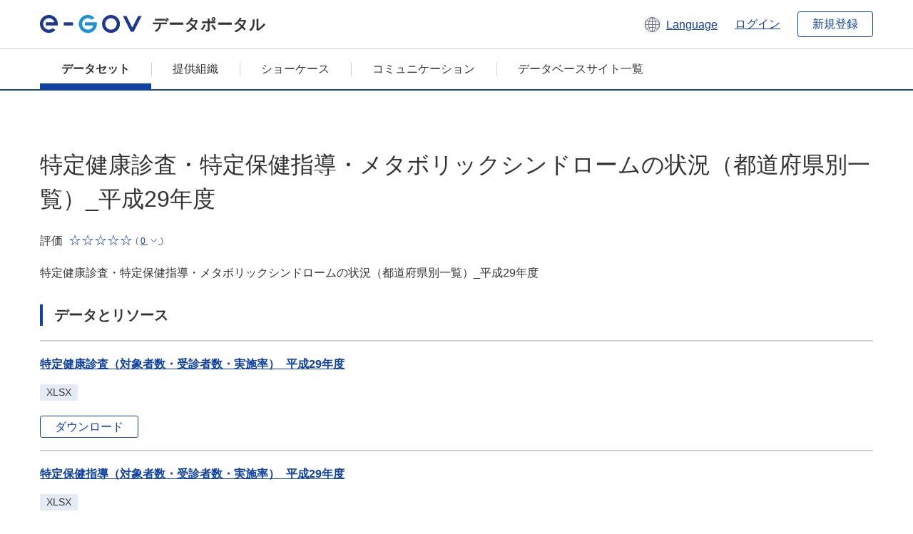

--- FILE ---
content_type: text/html; charset=utf-8
request_url: https://data.e-gov.go.jp/data/ja/dataset/mhlw_20211015_0099
body_size: 6714
content:
<!DOCTYPE html>
<!--[if IE 9]> <html lang="ja" class="ie9"> <![endif]-->
<!--[if gt IE 8]><!--> <html lang="ja"> <!--<![endif]-->
  <head>
    
  <meta charset="utf-8" />
      <meta name="generator" content="ckan 2.9.5" />
      <meta name="viewport" content="width=device-width">
  
  <meta name="description" content="データカタログに登録済みのデータセットの詳細、リソースの一覧を表示します。" />
  <meta name="keywords" content="公共データ,オープンデータ,データカタログ,データセット" />


    <title>
    データセット
 | e-Govデータポータル</title>

    
    
    <link rel="shortcut icon" href="/data/base/images/favicon.ico" />
    
    
        <link rel="alternate" type="text/n3" href="https://data.e-gov.go.jp/data/ja/dataset/004a2f4f-9ac6-46b9-a80b-535c06d4b463.n3"/>
        <link rel="alternate" type="text/ttl" href="https://data.e-gov.go.jp/data/ja/dataset/004a2f4f-9ac6-46b9-a80b-535c06d4b463.ttl"/>
        <link rel="alternate" type="application/rdf+xml" href="https://data.e-gov.go.jp/data/ja/dataset/004a2f4f-9ac6-46b9-a80b-535c06d4b463.xml"/>
        <link rel="alternate" type="application/ld+json" href="https://data.e-gov.go.jp/data/ja/dataset/004a2f4f-9ac6-46b9-a80b-535c06d4b463.jsonld"/>
    

  
  
  
  


    
  
      
      
    
  
  <meta property="og:title" content="特定健康診査・特定保健指導・メタボリックシンドロームの状況（都道府県別一覧）_平成29年度 - e-Govデータポータル">
  <meta property="og:description" content="特定健康診査・特定保健指導・メタボリックシンドロームの状況（都道府県別一覧）_平成29年度">


    
    <link href="/data/webassets/ckanext-datasetslist-theme/637f4624_jquery-ui-min-css.css" rel="stylesheet"/>
<link href="/data/webassets/ckanext-datasetslist-theme/a8504815_datasetslist_theme_css.css" rel="stylesheet"/>
<link href="/data/webassets/ckanext-datasetslist-theme/088fc192_datasetslist_theme_form_tooltip_css.css" rel="stylesheet"/>
<link href="/data/webassets/vendor/bc192712_select2.css" rel="stylesheet"/>
<link href="/data/webassets/vendor/0b01aef1_font-awesome.css" rel="stylesheet"/>
<link href="/data/webassets/ckanext-datasetslist-theme/79ca7695_suggest_css.css" rel="stylesheet"/>
    
  </head>

  
  <body data-site-root="https://data.e-gov.go.jp/data/" data-locale-root="https://data.e-gov.go.jp/data/ja/" >

    

    
        

<div id="blockskip">
  <a href="#contents">このページの本文へ移動</a>
</div>
<header>
  <div class="header_title_container">
    <div class="header_title_inner header-image">
      <button class="header_menu_btn" id="header_menu_btn_01" aria-label="メニュー" data-dialog="header_nav_area">
        <span class="menu_bar"></span>
        <span class="menu_bar"></span>
        <span class="menu_bar"></span>
        <span class="menu_label">メニュー</span>
      </button>
  
    
      <a href="/data/ja/" class="header_logo"><img src="/data/base/images/logo.svg" alt="e-Govデータポータル"></a>
      <span class="header_title">データポータル</span>
    
  
      <div class="header_lang_wrapper">
        <a href="#" class="header_lang_link" role="button" aria-expanded="false" aria-controls="lang_menu_01" style="text-decoration: none;">
          <img class="icon_header_lang" src="/data/base/images/icon_header_lang.svg" alt="言語切り替えのイメージ">
          <span class="only_pc lang_link" lang="en" style="margin-left: 0.15rem !important">Language</span>
        </a>
        <ul class="lang_menu" id="lang_menu_01" aria-label="アカウントメニュー">
          <li><a href="/data/ja/dataset/mhlw_20211015_0099">日本語</a></li>
          <li><a href="/data/en/dataset/mhlw_20211015_0099" lang="en">English</a></li>
        </ul>
      </div>
  
    
      <a href="https://data.e-gov.go.jp/info/keycloak/login" 
           class="header_link only_pc ml-0 pc-ml-6">
          ログイン
      </a>
    
      <button class="btn_normal only_pc ml-0 pc-ml-6" onclick="location.href='https://account.e-gov.go.jp/user/pre-registration/init?service_type=00'">新規登録</button>
    
  
    </div>
  </div>
  <div class="header_nav_container" id="header_nav_area" aria-labelledby="header_menu_btn_01">
    <nav class="header_nav">
      <div class="nav_header">
        <img class="header_menu_logo" src="/data/base/images/logo.svg" alt="e-Govデータポータル" tabindex="0">
        <button class="close_dialog close_dialog_btn">
          <span class="close_dialog_label">閉じる</span>
        </button>
      </div>
  
    
    
      <div class="nav_user_links">
        <a href="https://data.e-gov.go.jp/info/keycloak/login" class="header_link header_link_in_menu">ログイン</a>
      
        <a href="https://data.e-gov.go.jp/info/#" class="header_link header_link_in_menu">新規登録</a>
      
      </div>
  
      <ul class="nav_bar">
                <li class="active"><a href="/data/ja/dataset/?organization=default">データセット</a></li><li><a href="/data/ja/organization/?q=default">提供組織</a></li><li><a href="/data/ja/showcase?organization=default">ショーケース</a></li>
  

    
        <li><a href="https://data.e-gov.go.jp/info/communication/list">コミュニケーション</a></li>
        <li><a href="/info/databasesite">データベースサイト一覧</a></li>
  
      </ul>
      <ul class="nav_bottom_links">
        <li><a href="/info/about-site">このサイトについて</a></li>
        <li><a href="/info/service-policy">ご利用にあたって</a></li>
        <li><a href="/info/help">ヘルプ</a></li>
        <li><a href="/info/terms">利用規約</a></li>
        <li><a href="/info/privacy-policy">個人情報取扱方針</a></li>
        <li><a href="/info/contacts">お問合せ</a></li>
        <li><a href="https://data.e-gov.go.jp/info/dashboard/metrics">ダッシュボード</a></li>
        <li><a href="/info/site-map">サイトマップ</a></li>
      </ul>
    
    </nav>
  </div>
</header>

    

    
    
      <main>
        
          <div class="contents_area flash-messages mb-5 pc-mb-5">
            
              
            
          </div>
        
      <div class="contents_area" id="contents">
    
      <!-- <div class="container"> -->
        

          <div class="row wrapper no-nav">

            
 
          </div>

          
<!-- package/read primary start-->
<div class="main_contents">
  <div class="primary" role="main">
    <div class="container">
      <div class="row dataset-update-bnt">
        <div>
        </div>
      </div>
    </div>
    <h1 class="page_title mt-0 pc-mt-0" style="overflow-wrap: anywhere; width: 100%;">
      特定健康診査・特定保健指導・メタボリックシンドロームの状況（都道府県別一覧）_平成29年度
    </h1>
    <div class="star_rate_container mt-0 pc-mt-0 mb-0 pc-mb-0">
      <span class="rate_label mr-2">評価</span>
      <span class='star_rate star_rate_0' aria-hidden="true"></span>
      <span class="rate_amount ml-1">(
        <a href="#" class="rate_breakdown_handle" role="button" aria-expanded="false" aria-controls="rate_breakdown_01">
          <span>0</span>
          <img class="icon_rate_breakdown_open" src="/data/base/images/icon_rate_breakdown_open.svg" alt="内訳を開く">
          <img class="icon_rate_breakdown_close" src="/data/base/images/icon_rate_breakdown_close.svg" alt="内訳を閉じる">
        </a>)
      </span>
    </div>
    <ul class="rate_breakdown percentage_100 pc_px_310 mt-2" id="rate_breakdown_01" aria-label="評価の内訳">
      <li class="star_rate_container">
        <span class="star_rate star_rate_5" aria-hidden="true"></span><span class="rate_alt visually_hidden"></span><span class="rate_label ml-2">とても良い</span><span class="rate_breakdown_amount">(0)</span>
      </li>
      <li class="star_rate_container">
        <span class="star_rate star_rate_4" aria-hidden="true"></span><span class="rate_alt visually_hidden"></span><span class="rate_label ml-2">良い</span><span class="rate_breakdown_amount">(0)</span>
      </li>
      <li class="star_rate_container">
        <span class="star_rate star_rate_3" aria-hidden="true"></span><span class="rate_alt visually_hidden"></span><span class="rate_label ml-2">どちらでもない</span><span class="rate_breakdown_amount">(0)</span>
      </li>
      <li class="star_rate_container">
        <span class="star_rate star_rate_2" aria-hidden="true"></span><span class="rate_alt visually_hidden"></span><span class="rate_label ml-2">あまり良くない</span><span class="rate_breakdown_amount">(0)</span>
      </li>
      <li class="star_rate_container">
        <span class="star_rate star_rate_1" aria-hidden="true"></span><span class="rate_alt visually_hidden"></span><span class="rate_label ml-2">悪い</span><span class="rate_breakdown_amount">(0)</span>
      </li>
    </ul>
    <div class="notes text mt-5 pc-mt-5 mb-0 pc-mb-0">
      <p>特定健康診査・特定保健指導・メタボリックシンドロームの状況（都道府県別一覧）_平成29年度</p>
    </div>
    <div class="follow_button">
      
    </div>
    <span class="insert-comment-thread"></span>
<section id="dataset-resources" class="resources">
  <h2 class="page_title_icon mt-8 pc-mt-8 mb-0 pc-mb-0">データとリソース</h2>
  
  
  
    
  
    
  
    
  
  
  
  
    
      <ul class="list_dataset mt-5 pc-mt-5 mb-0 pc-mb-0">
        
          
          
          
          
            
              
                


<li class="list_dataset_item resource-item"  data-id="6b195689-61b0-4554-b40b-b5866639a874" >
  <a href="javascript:;" class="handle-fa sort-arrows">
    <i class="fa fa-arrows"></i>
  </a>
  <div class="list_dataset_item_main_box">
    <div class="list_dataset_item_column_content">
  
  <p class="mt-0 pc-mt-0 mb-4 pc-mb-4 resource-sort-arrows">
  <a class="link_normal list_dataset_item_title" href="/data/ja/dataset/mhlw_20211015_0099/resource/6b195689-61b0-4554-b40b-b5866639a874" title="特定健康診査（対象者数・受診者数・実施率）_平成29年度">
    特定健康診査（対象者数・受診者数・実施率）_平成29年度
    

  </a>
  </p>
  
  

  
  
  
  <div class="dropdown btn-group">
   
    <p class="list_dataset_item_badge_container mt-0 pc-mt-0 mb-4 pc-mb-4">
     <span class="badge">XLSX</span>
    </p>
   
   
    <a href="https://data.e-gov.go.jp/data/uploads/resource/特定健康診査_平成29年度.xlsx" class="btn_normal btn_sizelock mt-0 pc-mt-0 mb-0 pc-mb-0 resource-url-analytics" target="_blank">
      
        ダウンロード
      
    </a>
   
  </div>
  
</div>
</div>
  
</li>
              
            
          
            
              
                


<li class="list_dataset_item resource-item"  data-id="5edeb2ce-9a55-416f-8512-121984824105" >
  <a href="javascript:;" class="handle-fa sort-arrows">
    <i class="fa fa-arrows"></i>
  </a>
  <div class="list_dataset_item_main_box">
    <div class="list_dataset_item_column_content">
  
  <p class="mt-0 pc-mt-0 mb-4 pc-mb-4 resource-sort-arrows">
  <a class="link_normal list_dataset_item_title" href="/data/ja/dataset/mhlw_20211015_0099/resource/5edeb2ce-9a55-416f-8512-121984824105" title="特定保健指導（対象者数・受診者数・実施率）_平成29年度">
    特定保健指導（対象者数・受診者数・実施率）_平成29年度
    

  </a>
  </p>
  
  

  
  
  
  <div class="dropdown btn-group">
   
    <p class="list_dataset_item_badge_container mt-0 pc-mt-0 mb-4 pc-mb-4">
     <span class="badge">XLSX</span>
    </p>
   
   
    <a href="https://data.e-gov.go.jp/data/uploads/resource/特定保健指導_平成29年度.xlsx" class="btn_normal btn_sizelock mt-0 pc-mt-0 mb-0 pc-mb-0 resource-url-analytics" target="_blank">
      
        ダウンロード
      
    </a>
   
  </div>
  
</div>
</div>
  
</li>
              
            
          
            
              
                


<li class="list_dataset_item resource-item"  data-id="3d74d2fe-e3de-499e-a016-07c7916e23a5" >
  <a href="javascript:;" class="handle-fa sort-arrows">
    <i class="fa fa-arrows"></i>
  </a>
  <div class="list_dataset_item_main_box">
    <div class="list_dataset_item_column_content">
  
  <p class="mt-0 pc-mt-0 mb-4 pc-mb-4 resource-sort-arrows">
  <a class="link_normal list_dataset_item_title" href="/data/ja/dataset/mhlw_20211015_0099/resource/3d74d2fe-e3de-499e-a016-07c7916e23a5" title="メタボリックシンドローム（対象者数・受診者数・実施率）_平成29年度">
    メタボリックシンドローム（対象者数・受診者数・実施率）_平成29年度
    

  </a>
  </p>
  
  

  
  
  
  <div class="dropdown btn-group">
   
    <p class="list_dataset_item_badge_container mt-0 pc-mt-0 mb-4 pc-mb-4">
     <span class="badge">XLSX</span>
    </p>
   
   
    <a href="https://data.e-gov.go.jp/data/uploads/resource/メタボリックシンドローム_平成29年度.xlsx" class="btn_normal btn_sizelock mt-0 pc-mt-0 mb-0 pc-mb-0 resource-url-analytics" target="_blank">
      
        ダウンロード
      
    </a>
   
  </div>
  
</div>
</div>
  
</li>
              
            
          
          
          
            
          
            
          
            
          
        
      </ul>
    
    
</section><section>
  <h2 class="page_title_icon mt-8 pc-mt-8 mb-0 pc-mb-0">詳細情報</h2>
  <ul class="checkbox_list mt-5 pc-mt-5 mb-0 pc-mb-0" role="group">
    <div class="link_accordion link_accordion_rear mt-5 pc-mt-5 mb-5 pc-mb-5 ml-0 pc-ml-0">
      <a class="link_accordion_handle" role="button" aria-expanded="false" aria-controls="link_accordion_content02" aria-label="表示項目切り替えについての説明を開くボタン" tabindex="0">
        <img class="link_accordion_icon_image" src="/data/base/images/icon_question_mark.svg" alt="表示項目切り替えについての説明を開くボタン">
        表示項目切り替えについて
      </a>
      <div id="link_accordion_content02" class="link_accordion_content mt-0 pc-mt-0 mb-0 pc-mb-0">
        <div class="arrow_up"></div>
        <div class="link_accordion_content_inner">
          <p class="text mt-0 pc-mt-0 mb-0 pc-mb-0">
                    詳細情報に表示するメタデータの項目を切り替えることができます。 <br>一部表示：e-Govデータポータル標準のメタデータ項目(項目名を太字で表示)に限定して表示します。<br> 全て表示：自治体標準ODS オープンデータ一覧の項目を含む全てのメタデータ項目を表示します。 
          </p>
        </div>
      </div>
    </div>
    <li>表示項目切り替え：
      <input type="radio" id="metadata_detail_toggle_min" name="metadata_detail_toggle" class="metadata_detail_toggle" data-module="metadata_detail_toggle" checked>
      <label for="metadata_detail_toggle_min">一部表示</label>
      <input type="radio" id="metadata_detail_toggle_max" name="metadata_detail_toggle" class="metadata_detail_toggle" data-module="metadata_detail_toggle">
      <label for="metadata_detail_toggle_max">全て表示</label>
    </li>
  </ul>
  <table class="table_vertical mt-5 pc-mt-5 mb-0 pc-mb-0">
    <tbody>
      
        <tr class="metadata_basic_field">
          <th class="pc_percentage_20">タイトル</th>
          <td>特定健康診査・特定保健指導・メタボリックシンドロームの状況（都道府県別一覧）_平成29年度</td>
        </tr>

        <tr class="metadata_detail_field hide">
          <th class="pc_percentage_20" aria-label="自治体標準ODS オープンデータ一覧の項目 サブタイトル">サブタイトル</th>
          <td></td>
        </tr>

        <tr class="metadata_basic_field">
            <th class="pc_percentage_20">データセット管理名</th>
            <td>mhlw_20211015_0099</td>
        </tr>

        <tr class="metadata_basic_field">
          <th class="pc_percentage_20">説明</th>
          <td>特定健康診査・特定保健指導・メタボリックシンドロームの状況（都道府県別一覧）_平成29年度</td>
        </tr>
        
        <tr class="metadata_basic_field">
            <th class="pc_percentage_20">タグ</th>
            <td>
              
                <a class="tag" href="/data/ja/dataset/?tags=%E4%BF%9D%E9%99%BA">
                  <span class="tag_text">
                    保険
                  </span>
                </a>
              
                <a class="tag" href="/data/ja/dataset/?tags=%E5%81%A5%E5%BA%B7">
                  <span class="tag_text">
                    健康
                  </span>
                </a>
              
                <a class="tag" href="/data/ja/dataset/?tags=%E5%8C%BB%E7%99%82">
                  <span class="tag_text">
                    医療
                  </span>
                </a>
              
                <a class="tag" href="/data/ja/dataset/?tags=%E5%8C%BB%E7%99%82_%E7%A6%8F%E7%A5%89">
                  <span class="tag_text">
                    医療_福祉
                  </span>
                </a>
              
                <a class="tag" href="/data/ja/dataset/?tags=%E7%A6%8F%E7%A5%89">
                  <span class="tag_text">
                    福祉
                  </span>
                </a>
              
            </td>
        </tr>

        <tr class="metadata_detail_field hide">
          <th class="pc_percentage_20" aria-label="自治体標準ODS オープンデータ一覧の項目 ユニバーサルメニュー">ユニバーサルメニュー</th>
          <td>
            
          </td>
        </tr>

        <tr class="metadata_detail_field hide">
          <th class="pc_percentage_20" aria-label="自治体標準ODS オープンデータ一覧の項目 バージョン">バージョン</th>
          <td></td>
        </tr>

        <tr class="metadata_detail_field hide">
          <th class="pc_percentage_20" aria-label="自治体標準ODS オープンデータ一覧の項目 言語">言語</th>
          <td></td>
        </tr>

        <tr class="metadata_basic_field">
            <th class="pc_percentage_20">公表組織名</th>
            <td>厚生労働省</td>
        </tr>

        <tr class="metadata_detail_field hide">
            <th class="pc_percentage_20" aria-label="自治体標準ODS オープンデータ一覧の項目 地方公共団体名">地方公共団体名</th>
            <td></td>
        </tr>

        <tr class="metadata_basic_field">
            <th class="pc_percentage_20">連絡先</th>
            <td>保険局医療介護連携政策課医療費適正化対策推進室</td>
        </tr>

        <tr class="metadata_detail_field hide">
            <th class="pc_percentage_20" aria-label="自治体標準ODS オープンデータ一覧の項目 連絡先メールアドレス">連絡先メールアドレス</th>
            <td></td>
        </tr>
  
        <tr class="metadata_detail_field hide">
            <th class="pc_percentage_20" aria-label="自治体標準ODS オープンデータ一覧の項目 連絡先電話番号">連絡先電話番号</th>
            <td></td>
        </tr>
  
        <tr class="metadata_detail_field hide">
            <th class="pc_percentage_20" aria-label="自治体標準ODS オープンデータ一覧の項目 連絡先内線番号">連絡先内線番号</th>
            <td></td>
        </tr>

        <tr class="metadata_detail_field hide">
            <th class="pc_percentage_20" aria-label="自治体標準ODS オープンデータ一覧の項目 連絡先FormURL">連絡先FormURL</th>
            <td></td>
        </tr>

        <tr class="metadata_detail_field hide">
            <th class="pc_percentage_20" aria-label="自治体標準ODS オープンデータ一覧の項目 連絡先備考（その他、SNSなど）">連絡先備考（その他、SNSなど）</th>
            <td></td>
        </tr>

        <tr class="metadata_basic_field">
            <th class="pc_percentage_20">作成者</th>
            <td>保険局医療介護連携政策課医療費適正化対策推進室</td>
        </tr>

        <tr class="metadata_basic_field">
          <th class="pc_percentage_20">作成頻度</th>
          <td>1年</td>
        </tr>

        <tr class="metadata_detail_field hide">
          <th class="pc_percentage_20" aria-label="自治体標準ODS オープンデータ一覧の項目 準拠する標準">準拠する標準</th>
          <td></td>
        </tr>
        
        <tr class="metadata_detail_field hide">
          <th class="pc_percentage_20" aria-label="自治体標準ODS オープンデータ一覧の項目 関連ドキュメント">関連ドキュメント</th>
          <td></td>
        </tr>
        
        <tr class="metadata_detail_field hide">
          <th class="pc_percentage_20" aria-label="自治体標準ODS オープンデータ一覧の項目 来歴情報">来歴情報</th>
          <td></td>
        </tr>

        <tr class="metadata_basic_field">
          <th class="pc_percentage_20">対象地域</th>
          <td></td>
        </tr>

        <tr class="metadata_basic_field">
          <th class="pc_percentage_20">対象期間</th>
          <td></td>
        </tr>

        <tr class="metadata_basic_field">
          <th class="pc_percentage_20">公開ウェブページ</th>
          <td>
            
              


    <a class="link_accessory mt-2 pc-mt-2 mb-2 pc-mb-2" href="https://www.mhlw.go.jp/stf/newpage_03092.html" target="_blank" style="display: flex;">
        <span>https://www.mhlw.go.jp/stf/newpage_03092.html</span>
        <div class="link_accessory_icon"></div>
    </a>

            
          </td>
        </tr>

        <tr class="metadata_basic_field">
          <th class="pc_percentage_20">配布</th>
          <td></td>
        </tr>
        
        <tr class="metadata_basic_field">
            <th class="pc_percentage_20">リリース日</th>
            <td>
              2021-11-04
            </td>
        </tr>

        <tr class="metadata_basic_field">
            <th class="pc_percentage_20">最終更新日</th>
            <td>
                2023-06-15
            </td>
        </tr>

        <tr class="metadata_detail_field hide">
          <th class="pc_percentage_20" aria-label="自治体標準ODS オープンデータ一覧の項目 備考">備考</th>
          <td></td>
        </tr>

      
    </tbody>
  </table>
</section><!-- drupal_item start -->
<h2 class="page_title_icon mt-8 pc-mt-8 mb-0 pc-mb-0">レビューを参照</h2>
<ul class="dataset-resources list-unstyled">
  <button disabled class="btn_normal mt-5 pc-mt-5 mb-0 pc-mb-0 mr-0 pc-mr-1" onclick="location.href='https://data.e-gov.go.jp/info/communication/list?sendType=02&freeKeywords=特定健康診査・特定保健指導・メタボリックシンドロームの状況（都道府県別一覧）_平成29年度';">活用事例を参照</button>
  <button disabled class="btn_normal mt-5 pc-mt-5 mb-0 pc-mb-0 mr-0 pc-mr-1" onclick="location.href='https://data.e-gov.go.jp/info/communication/list?sendType=01&freeKeywords=特定健康診査・特定保健指導・メタボリックシンドロームの状況（都道府県別一覧）_平成29年度';">問題報告を参照</button>
</ul>
<h2 class="page_title_icon mt-8 pc-mt-8 mb-0 pc-mb-0">レビューを登録</h2>
<ul class="dataset-resources list-unstyled">
  <button class="btn_normal mt-5 pc-mt-5 mb-0 pc-mb-0 mr-0 pc-mr-1" onclick="location.href='https://data.e-gov.go.jp/info/communication/register?dataset=mhlw_20211015_0099';">活用事例・問題報告の登録</button>
</ul>
<!-- drupal_item end -->
  
  <input type="hidden" id="drupal_login_url" value=https://data.e-gov.go.jp/info/keycloak/login>
  
  <h2 class="page_title_icon mt-8 pc-mt-8 mb-0 pc-mb-0">評価</h2>
  <div class="box_gray mt-5 pc-mt-5 mb-0 pc-mb-0">
    <p id="rating-register-message" class="mt-0 pc-mt-0 mb-5 pc-mb-5" style="display:none;">登録完了しました</p>
    <p id="rating-register-error-message" class="mt-0 pc-mt-0 mb-5 pc-mb-5 error_message_title" style="display:none;">登録失敗しました</p>
    
      
    
    <p id="rating-message" class="mt-0 pc-mt-0 mb-5 pc-mb-5">このデータセットを評価してください。</p>
    <ul class="radio_list star_rate_list mt-0 pc-mt-0 mb-5 pc-mb-5" role="radiogroup">
      <li>
        <input type="radio" class="radio_item" name="radio_name_rate01" id="radio_rate01" value="5.0" >
        <label for="radio_rate01">
          <span class="star_rate_container">
            <span class="star_rate star_rate_5" aria-hidden="true"></span>
            <span class="rate_label ml-2">とても良い</span>
          </span>
        </label>
      </li>
      <li>
        <input type="radio" class="radio_item" name="radio_name_rate01" id="radio_rate02" value=4 >
        <label for="radio_rate02">
          <span class="star_rate_container">
            <span class="star_rate star_rate_4" aria-hidden="true"></span>
            <span class="rate_label ml-2">良い</span>
          </span>
        </label>
      </li>
      <li>
        <input type="radio" class="radio_item" name="radio_name_rate01" id="radio_rate03" value=3 >
        <label for="radio_rate03">
          <span class="star_rate_container">
            <span class="star_rate star_rate_3" aria-hidden="true"></span>
            <span class="rate_label ml-2">どちらでもない</span>
          </span>
        </label>
      </li>
      <li>
        <input type="radio" class="radio_item" name="radio_name_rate01" id="radio_rate04" value=2 >
        <label for="radio_rate04">
          <span class="star_rate_container">
            <span class="star_rate star_rate_2" aria-hidden="true"></span>
            <span class="rate_label ml-2">あまり良くない</span>
          </span>
        </label>
      </li>
      <li>
        <input type="radio" class="radio_item" name="radio_name_rate01" id="radio_rate05" value=1 >
        <label for="radio_rate05">
          <span class="star_rate_container">
            <span class="star_rate star_rate_1" aria-hidden="true"></span>
            <span class="rate_label ml-2">悪い</span>
          </span>
        </label>
      </li>
    </ul>
    <input type="hidden" id="pkg_id" value=004a2f4f-9ac6-46b9-a80b-535c06d4b463>
    <input type="hidden" id="user_id" value=>
    <input type="hidden"
           id="rating-api-url"
           value=/data/ja/api/3/action/rating_create>
    <button id="rating-btn"
            class="btn_normal mt-0 pc-mt-0 mb-0 pc-mb-0">
      評価を送信
    </button>
               

      
      

    
  </div>


<!-- morelikethis start -->
<h2 class="page_title_icon mt-8 pc-mt-8 mb-0 pc-mb-0 morelikethis">類似データセット</h2>
<ul class="list_dataset mt-5 pc-mt-5 mb-0 pc-mb-0">
  <li class="list_dataset_item">
    <div class="list_dataset_item_main_box">
      <div class="list_dataset_item_column_content">
        <p class="mt-0 pc-mt-0 mb-3 pc-mb-3">
          <a class="link_normal list_dataset_item_title" href="/data/ja/dataset/mhlw_20170209_0103">特定健康診査・特定保健指導・メタボリックシンドロームの状況_都道府県別一覧_平成26年度</a>
            

        </p>
        <p class="text text_px14 mt-0 pc-mt-0 mb-0 pc-mb-0">特定健康診査・特定保健指導・メタボリックシンドロームの状況（都道府県別一覧）_平成26年度</p>
        <div class="metadata">
          <p class="text text_px14 mt-0 pc-mt-0 mb-0 pc-mb-0">
            提供開始日:
            2017-02-13
          </p>
          <p class="text text_px14 mt-0 pc-mt-0 mb-0 pc-mb-0">
            メタデータ更新日:
            2023-05-10
          </p>
        </div>
        <div class="star_rate_container mt-0 pc-mt-0 mb-4 pc-mb-4"><span class="rate_label mr-2">評価</span><span class='star_rate star_rate_0' aria-hidden="true"></span><span class="rate_amount ml-1">(0)</span></div>
        <p class="list_dataset_item_badge_container mt-0 pc-mt-0 mb-0 pc-mb-0">
            
          <span class="badge">
            <a href="/data/ja/dataset/mhlw_20170209_0103" class="link_normal" data-format="xls">
              XLS
            </a>
          </span>
        </p>
        <p class="list_dataset_item_badge_container mt-0 pc-mt-0 mb-0 pc-mb-0">
        </p>
      </div>
    </div>
  </li>
  <li class="list_dataset_item">
    <div class="list_dataset_item_main_box">
      <div class="list_dataset_item_column_content">
        <p class="mt-0 pc-mt-0 mb-3 pc-mb-3">
          <a class="link_normal list_dataset_item_title" href="/data/ja/dataset/mhlw_20170316_0002">都道府県別市区町村符号及び保健所符号一覧</a>
            

<span class="popular ckan-icon ckan-icon-flame" title="最近の閲覧数 77" xmlns="http://www.w3.org/1999/xhtml">人気</span>

        </p>
        <p class="text text_px14 mt-0 pc-mt-0 mb-0 pc-mb-0">＜当該コードを利用している統計・調査等の名称＞
・人口動態調査
・地域保健・健康増進事業報告</p>
        <div class="metadata">
          <p class="text text_px14 mt-0 pc-mt-0 mb-0 pc-mb-0">
            提供開始日:
            2017-03-19
          </p>
          <p class="text text_px14 mt-0 pc-mt-0 mb-0 pc-mb-0">
            メタデータ更新日:
            2025-04-01
          </p>
        </div>
        <div class="star_rate_container mt-0 pc-mt-0 mb-4 pc-mb-4"><span class="rate_label mr-2">評価</span><span class='star_rate star_rate_0' aria-hidden="true"></span><span class="rate_amount ml-1">(0)</span></div>
        <p class="list_dataset_item_badge_container mt-0 pc-mt-0 mb-0 pc-mb-0">
            
          <span class="badge">
            <a href="/data/ja/dataset/mhlw_20170316_0002" class="link_normal" data-format="xlsx">
              XLSX
            </a>
          </span>
        </p>
        <p class="list_dataset_item_badge_container mt-0 pc-mt-0 mb-0 pc-mb-0">
        </p>
      </div>
    </div>
  </li>
  <li class="list_dataset_item">
    <div class="list_dataset_item_main_box">
      <div class="list_dataset_item_column_content">
        <p class="mt-0 pc-mt-0 mb-3 pc-mb-3">
          <a class="link_normal list_dataset_item_title" href="/data/ja/dataset/mhlw_20180312_0019">特定健康診査・特定保健指導・メタボリックシンドロームの状況_都道府県別一覧_平成27年度</a>
            

        </p>
        <p class="text text_px14 mt-0 pc-mt-0 mb-0 pc-mb-0">特定健康診査・特定保健指導・メタボリックシンドロームの状況（都道府県別一覧）_平成27年度</p>
        <div class="metadata">
          <p class="text text_px14 mt-0 pc-mt-0 mb-0 pc-mb-0">
            提供開始日:
            2018-03-16
          </p>
          <p class="text text_px14 mt-0 pc-mt-0 mb-0 pc-mb-0">
            メタデータ更新日:
            2023-05-10
          </p>
        </div>
        <div class="star_rate_container mt-0 pc-mt-0 mb-4 pc-mb-4"><span class="rate_label mr-2">評価</span><span class='star_rate star_rate_0' aria-hidden="true"></span><span class="rate_amount ml-1">(0)</span></div>
        <p class="list_dataset_item_badge_container mt-0 pc-mt-0 mb-0 pc-mb-0">
            
          <span class="badge">
            <a href="/data/ja/dataset/mhlw_20180312_0019" class="link_normal" data-format="xls">
              XLS
            </a>
          </span>
        </p>
        <p class="list_dataset_item_badge_container mt-0 pc-mt-0 mb-0 pc-mb-0">
        </p>
      </div>
    </div>
  </li>
  <li class="list_dataset_item">
    <div class="list_dataset_item_main_box">
      <div class="list_dataset_item_column_content">
        <p class="mt-0 pc-mt-0 mb-3 pc-mb-3">
          <a class="link_normal list_dataset_item_title" href="/data/ja/dataset/mhlw_20210614_0065">特定健康診査・特定保健指導・メタボリックシンドロームの状況（都道府県別一覧）_平成30年度</a>
            

        </p>
        <p class="text text_px14 mt-0 pc-mt-0 mb-0 pc-mb-0">特定健康診査・特定保健指導・メタボリックシンドロームの状況（都道府県別一覧）_平成30年度</p>
        <div class="metadata">
          <p class="text text_px14 mt-0 pc-mt-0 mb-0 pc-mb-0">
            提供開始日:
            2021-07-05
          </p>
          <p class="text text_px14 mt-0 pc-mt-0 mb-0 pc-mb-0">
            メタデータ更新日:
            2023-06-15
          </p>
        </div>
        <div class="star_rate_container mt-0 pc-mt-0 mb-4 pc-mb-4"><span class="rate_label mr-2">評価</span><span class='star_rate star_rate_0' aria-hidden="true"></span><span class="rate_amount ml-1">(0)</span></div>
        <p class="list_dataset_item_badge_container mt-0 pc-mt-0 mb-0 pc-mb-0">
            
          <span class="badge">
            <a href="/data/ja/dataset/mhlw_20210614_0065" class="link_normal" data-format="xlsx">
              XLSX
            </a>
          </span>
        </p>
        <p class="list_dataset_item_badge_container mt-0 pc-mt-0 mb-0 pc-mb-0">
        </p>
      </div>
    </div>
  </li>
  <li class="list_dataset_item">
    <div class="list_dataset_item_main_box">
      <div class="list_dataset_item_column_content">
        <p class="mt-0 pc-mt-0 mb-3 pc-mb-3">
          <a class="link_normal list_dataset_item_title" href="/data/ja/dataset/mhlw_20211015_0098">特定健康診査・特定保健指導・メタボリックシンドロームの状況（都道府県別一覧）_令和元年度</a>
            

<span class="popular ckan-icon ckan-icon-flame" title="最近の閲覧数 25" xmlns="http://www.w3.org/1999/xhtml">人気</span>

        </p>
        <p class="text text_px14 mt-0 pc-mt-0 mb-0 pc-mb-0">特定健康診査・特定保健指導・メタボリックシンドロームの状況（都道府県別一覧）_令和元年度</p>
        <div class="metadata">
          <p class="text text_px14 mt-0 pc-mt-0 mb-0 pc-mb-0">
            提供開始日:
            2021-11-04
          </p>
          <p class="text text_px14 mt-0 pc-mt-0 mb-0 pc-mb-0">
            メタデータ更新日:
            2023-06-17
          </p>
        </div>
        <div class="star_rate_container mt-0 pc-mt-0 mb-4 pc-mb-4"><span class="rate_label mr-2">評価</span><span class='star_rate star_rate_0' aria-hidden="true"></span><span class="rate_amount ml-1">(0)</span></div>
        <p class="list_dataset_item_badge_container mt-0 pc-mt-0 mb-0 pc-mb-0">
            
          <span class="badge">
            <a href="/data/ja/dataset/mhlw_20211015_0098" class="link_normal" data-format="xlsx">
              XLSX
            </a>
          </span>
        </p>
        <p class="list_dataset_item_badge_container mt-0 pc-mt-0 mb-0 pc-mb-0">
        </p>
      </div>
    </div>
  </li>
</ul>
<!-- morelikethis end -->
  </div>
</div>
<!-- package/read primary end-->



        
      <!-- </div> -->
    </div>
  </main>
  

  
      <footer>
    <div class="footer_inner">
        <ul class="footer_items mt-0 pc-mt-0 mb-2 pc-mb-4">
            <li><a href="/info/about-site">このサイトについて</a></li>
            <li><a href="/info/service-policy">ご利用にあたって</a></li>
            <li><a href="/info/help">ヘルプ</a></li>
            <li><a href="/info/terms">利用規約</a></li>
            <li><a href="/info/privacy-policy">個人情報取扱方針</a></li>
            <li><a href="/info/contacts">お問合せ</a></li>
            <li><a href="https://data.e-gov.go.jp/info/dashboard/metrics">ダッシュボード</a></li>
            <li><a href="/info/site-map">サイトマップ</a></li>
        </ul>
        <p class="copy_right" lang="en">Copyright © Digital Agency All Rights Reserved.</p>
    </div>
</footer>
    <div>
      <a class="to_pagetop" role="button" href="#contents">ページトップへ移動</a>
    </div>


  
  
  
    
  
  
  
    
  
  
  
  
  
  


  
      
  
    

      
          <script type="application/ld+json">
           {
    "@context": {
        "brick": "https://brickschema.org/schema/Brick#",
        "csvw": "http://www.w3.org/ns/csvw#",
        "dc": "http://purl.org/dc/elements/1.1/",
        "dcam": "http://purl.org/dc/dcam/",
        "dcat": "http://www.w3.org/ns/dcat#",
        "dcmitype": "http://purl.org/dc/dcmitype/",
        "dcterms": "http://purl.org/dc/terms/",
        "doap": "http://usefulinc.com/ns/doap#",
        "foaf": "http://xmlns.com/foaf/0.1/",
        "odrl": "http://www.w3.org/ns/odrl/2/",
        "org": "http://www.w3.org/ns/org#",
        "owl": "http://www.w3.org/2002/07/owl#",
        "prof": "http://www.w3.org/ns/dx/prof/",
        "prov": "http://www.w3.org/ns/prov#",
        "qb": "http://purl.org/linked-data/cube#",
        "rdf": "http://www.w3.org/1999/02/22-rdf-syntax-ns#",
        "rdfs": "http://www.w3.org/2000/01/rdf-schema#",
        "schema": "http://schema.org/",
        "sh": "http://www.w3.org/ns/shacl#",
        "skos": "http://www.w3.org/2004/02/skos/core#",
        "sosa": "http://www.w3.org/ns/sosa/",
        "ssn": "http://www.w3.org/ns/ssn/",
        "time": "http://www.w3.org/2006/time#",
        "vann": "http://purl.org/vocab/vann/",
        "void": "http://rdfs.org/ns/void#",
        "xsd": "http://www.w3.org/2001/XMLSchema#"
    },
    "@graph": [
        {
            "@id": "https://data.e-gov.go.jp/organization/277155ef-e7c3-4bca-856a-b8dfa1f87877",
            "@type": "schema:Organization",
            "schema:contactPoint": {
                "@id": "_:N3ac2e6101c694a4aa293a2eb26eee31a"
            },
            "schema:name": "\u539a\u751f\u52b4\u50cd\u7701"
        },
        {
            "@id": "_:N3ac2e6101c694a4aa293a2eb26eee31a",
            "@type": "schema:ContactPoint",
            "schema:contactType": "customer service",
            "schema:name": "\u4fdd\u967a\u5c40\u533b\u7642\u4ecb\u8b77\u9023\u643a\u653f\u7b56\u8ab2\u533b\u7642\u8cbb\u9069\u6b63\u5316\u5bfe\u7b56\u63a8\u9032\u5ba4",
            "schema:url": "https://data.e-gov.go.jp"
        },
        {
            "@id": "https://data.e-gov.go.jp/dataset/004a2f4f-9ac6-46b9-a80b-535c06d4b463/resource/6b195689-61b0-4554-b40b-b5866639a874",
            "@type": "schema:DataDownload",
            "schema:contentSize": 21968,
            "schema:description": " ",
            "schema:encodingFormat": "XLSX",
            "schema:inLanguage": "ja",
            "schema:name": "\u7279\u5b9a\u5065\u5eb7\u8a3a\u67fb\uff08\u5bfe\u8c61\u8005\u6570\u30fb\u53d7\u8a3a\u8005\u6570\u30fb\u5b9f\u65bd\u7387\uff09_\u5e73\u621029\u5e74\u5ea6",
            "schema:url": "https://data.e-gov.go.jp/data/uploads/resource/\u7279\u5b9a\u5065\u5eb7\u8a3a\u67fb_\u5e73\u621029\u5e74\u5ea6.xlsx"
        },
        {
            "@id": "https://data.e-gov.go.jp/dataset/004a2f4f-9ac6-46b9-a80b-535c06d4b463",
            "@type": "schema:Dataset",
            "schema:about": {
                "@id": "_:Nc7af2b35ec8942468357c9b25917cac1"
            },
            "schema:dateModified": "2023-06-14T20:05:11.201997",
            "schema:datePublished": "2021-11-04T04:01:43.669580",
            "schema:description": "\u7279\u5b9a\u5065\u5eb7\u8a3a\u67fb\u30fb\u7279\u5b9a\u4fdd\u5065\u6307\u5c0e\u30fb\u30e1\u30bf\u30dc\u30ea\u30c3\u30af\u30b7\u30f3\u30c9\u30ed\u30fc\u30e0\u306e\u72b6\u6cc1\uff08\u90fd\u9053\u5e9c\u770c\u5225\u4e00\u89a7\uff09_\u5e73\u621029\u5e74\u5ea6",
            "schema:distribution": [
                {
                    "@id": "https://data.e-gov.go.jp/dataset/004a2f4f-9ac6-46b9-a80b-535c06d4b463/resource/6b195689-61b0-4554-b40b-b5866639a874"
                },
                {
                    "@id": "https://data.e-gov.go.jp/dataset/004a2f4f-9ac6-46b9-a80b-535c06d4b463/resource/5edeb2ce-9a55-416f-8512-121984824105"
                },
                {
                    "@id": "https://data.e-gov.go.jp/dataset/004a2f4f-9ac6-46b9-a80b-535c06d4b463/resource/3d74d2fe-e3de-499e-a016-07c7916e23a5"
                }
            ],
            "schema:includedInDataCatalog": {
                "@id": "_:Nae09f76efddd4627abe386c684c1b231"
            },
            "schema:keywords": [
                "\u798f\u7949",
                "\u533b\u7642",
                "\u533b\u7642_\u798f\u7949",
                "\u5065\u5eb7",
                "\u4fdd\u967a"
            ],
            "schema:name": "\u7279\u5b9a\u5065\u5eb7\u8a3a\u67fb\u30fb\u7279\u5b9a\u4fdd\u5065\u6307\u5c0e\u30fb\u30e1\u30bf\u30dc\u30ea\u30c3\u30af\u30b7\u30f3\u30c9\u30ed\u30fc\u30e0\u306e\u72b6\u6cc1\uff08\u90fd\u9053\u5e9c\u770c\u5225\u4e00\u89a7\uff09_\u5e73\u621029\u5e74\u5ea6",
            "schema:publisher": {
                "@id": "https://data.e-gov.go.jp/organization/277155ef-e7c3-4bca-856a-b8dfa1f87877"
            },
            "schema:url": "https://data.e-gov.go.jp/data/ja/dataset/mhlw_20211015_0099"
        },
        {
            "@id": "_:Nae09f76efddd4627abe386c684c1b231",
            "@type": "schema:DataCatalog",
            "schema:description": "",
            "schema:name": "e-Gov\u30c7\u30fc\u30bf\u30dd\u30fc\u30bf\u30eb",
            "schema:url": "https://data.e-gov.go.jp"
        },
        {
            "@id": "_:Nc7af2b35ec8942468357c9b25917cac1",
            "@type": "schema:Thing",
            "schema:name": "gr_1500",
            "schema:url": "https://data.e-gov.go.jp/data/ja/group/febc432a-ead9-4332-abdb-a0f6d9e50f72"
        },
        {
            "@id": "https://data.e-gov.go.jp/dataset/004a2f4f-9ac6-46b9-a80b-535c06d4b463/resource/3d74d2fe-e3de-499e-a016-07c7916e23a5",
            "@type": "schema:DataDownload",
            "schema:contentSize": 22809,
            "schema:description": " ",
            "schema:encodingFormat": "XLSX",
            "schema:inLanguage": "ja",
            "schema:name": "\u30e1\u30bf\u30dc\u30ea\u30c3\u30af\u30b7\u30f3\u30c9\u30ed\u30fc\u30e0\uff08\u5bfe\u8c61\u8005\u6570\u30fb\u53d7\u8a3a\u8005\u6570\u30fb\u5b9f\u65bd\u7387\uff09_\u5e73\u621029\u5e74\u5ea6",
            "schema:url": "https://data.e-gov.go.jp/data/uploads/resource/\u30e1\u30bf\u30dc\u30ea\u30c3\u30af\u30b7\u30f3\u30c9\u30ed\u30fc\u30e0_\u5e73\u621029\u5e74\u5ea6.xlsx"
        },
        {
            "@id": "https://data.e-gov.go.jp/dataset/004a2f4f-9ac6-46b9-a80b-535c06d4b463/resource/5edeb2ce-9a55-416f-8512-121984824105",
            "@type": "schema:DataDownload",
            "schema:contentSize": 25634,
            "schema:description": " ",
            "schema:encodingFormat": "XLSX",
            "schema:inLanguage": "ja",
            "schema:name": "\u7279\u5b9a\u4fdd\u5065\u6307\u5c0e\uff08\u5bfe\u8c61\u8005\u6570\u30fb\u53d7\u8a3a\u8005\u6570\u30fb\u5b9f\u65bd\u7387\uff09_\u5e73\u621029\u5e74\u5ea6",
            "schema:url": "https://data.e-gov.go.jp/data/uploads/resource/\u7279\u5b9a\u4fdd\u5065\u6307\u5c0e_\u5e73\u621029\u5e74\u5ea6.xlsx"
        }
    ]
}
          </script>
      
  


    
    
    
    <script src="/data/webassets/vendor/d8ae4bed_jquery.js" type="text/javascript"></script>
<script src="/data/webassets/vendor/fb6095a0_vendor.js" type="text/javascript"></script>
<script src="/data/webassets/vendor/580fa18d_bootstrap.js" type="text/javascript"></script>
<script src="/data/webassets/base/8597cdcc_main.js" type="text/javascript"></script>
<script src="/data/webassets/base/19c28fdb_ckan.js" type="text/javascript"></script>
<script src="/data/webassets/base/cd2c0272_tracking.js" type="text/javascript"></script>
<script src="/data/webassets/ckanext-datasetslist-theme/9cad9e6d_datasetslist_theme_js.js" type="text/javascript"></script>
<script src="/data/webassets/ckanext-datasetslist-theme/169dffff_datasetslist_theme_form_tooltip_js.js" type="text/javascript"></script>
<script src="/data/webassets/ckanext-datasetslist-theme/4d255bdc_typeahead_js.js" type="text/javascript"></script>
<script src="/data/webassets/ckanext-datasetslist-theme/f831a5b6_suggest_js.js" type="text/javascript"></script>
<script src="/data/webassets/ckanext-datasetslist-theme/ab1b9d49_rating_js.js" type="text/javascript"></script>
<script src="/data/webassets/ckanext-datasetslist-theme/dec0930d_get_template_js.js" type="text/javascript"></script>
  </body>
</html>

--- FILE ---
content_type: text/javascript; charset=utf-8
request_url: https://data.e-gov.go.jp/data/webassets/ckanext-datasetslist-theme/169dffff_datasetslist_theme_form_tooltip_js.js
body_size: 941
content:
(function(window, namespace){

	/**
	 * 名前空間'egov'の定義
	 * @global
	 * @namespace
	 */
	let egov_form_tooltip = window[namespace];
	if(!egov_form_tooltip){
		egov_form_tooltip = {};
		window[namespace] = egov_form_tooltip;
	}

	/**
	 * 表示処理：htmlの読み込み後に一度実行する初期処理。
	 * @memberof egov_form_tooltip
	 * @return {void}
	 */
	egov_form_tooltip.initialize = function() {

		/**
		 *　開閉ボタン（link_accordion_handle）に対して、開閉コンテンツ（link_accordion_content）の開閉切り替え処理を付与する。
		 *    <br>コンテンツが開いているときaria-expandedはtrue、閉じているときaria-expandedはfalseになる。
		 * @memberof egov_form_tooltip
		 * @return {void}
		 */
		egov_form_tooltip.initLinkAccordionHandle = function(){
			$(document).on('click keydown', '.link_accordion_form_handle', function(e) {
				if(e.type === 'click' || (e.type === 'keydown' && e.key === 'Enter')) {
					e.preventDefault();
					let $self = $(this);
					if ($self.attr('aria-expanded') === "true") {
						$self.attr({'aria-expanded': "false"});
					} else {
						$self.attr({'aria-expanded': "true"});

						// 後アイキャッチの場合吹き出しの位置調整
						if($self.parent('.link_accordion').hasClass('link_accordion_rear')){
							let $arrow = $self.next().find('.arrow_up');
							$arrow.css({'left': 'calc(' + (($self.prev().innerWidth() + $self.innerWidth()) - Math.abs($arrow.width())) + 'px)'});
						}
					}
					$self.next().slideToggle(function() {
						$self.toggleClass('is-opened');
					});
				}
			});
		};
		egov_form_tooltip.initLinkAccordionHandle();	
	}
}(this, 'egov_form_tooltip'));

// htmlの読み込み後実行
$(function(){
	// 各種初期化処理
	egov_form_tooltip.initialize();
});